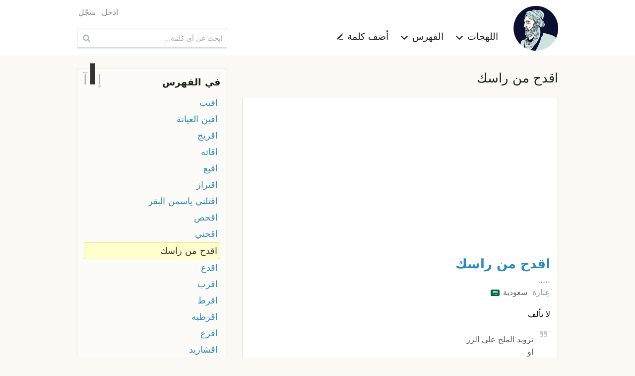

--- FILE ---
content_type: text/html; charset=UTF-8
request_url: https://ar.mo3jam.com/term/%D8%A7%D9%82%D8%AF%D8%AD%20%D9%85%D9%86%20%D8%B1%D8%A7%D8%B3%D9%83
body_size: 5211
content:
<!doctype html>
<html lang="ar">
<head>
	<title>معجم - اقدح من راسك</title>
    <meta charset="utf-8">
    <meta http-equiv="x-ua-compatible" content="ie=edge">
    <meta name="viewport" content="width=device-width,initial-scale=1">
     	<link rel="stylesheet" type="text/css" href="/fe/css/mo3jam-rtl.css?x5">
	<link rel="stylesheet" type="text/css" href="/fe/css/show.css?x5">
	<link rel="search" type="application/opensearchdescription+xml" title="معجم" href="/mo3jam-search-ar.xml">
    <link rel="canonical" href="https://ar.mo3jam.com/term/%D8%A7%D9%82%D8%AF%D8%AD%20%D9%85%D9%86%20%D8%B1%D8%A7%D8%B3%D9%83">
	<link rel="alternate" hreflang="ar" href="https://ar.mo3jam.com/term/%D8%A7%D9%82%D8%AF%D8%AD%20%D9%85%D9%86%20%D8%B1%D8%A7%D8%B3%D9%83">
	<link rel="alternate" hreflang="en" href="https://en.mo3jam.com/term/%D8%A7%D9%82%D8%AF%D8%AD%20%D9%85%D9%86%20%D8%B1%D8%A7%D8%B3%D9%83">
    <link rel="alternate" hreflang="x-default" href="https://ar.mo3jam.com/term/%D8%A7%D9%82%D8%AF%D8%AD%20%D9%85%D9%86%20%D8%B1%D8%A7%D8%B3%D9%83">
	<meta property="fb:app_id" content="90649242355">
	<meta property="og:site_name" content="Mo3jam معجم">
	<meta property="og:image" content="https://ar.mo3jam.com/fe/img/mo3jam-logo-180.png">
	<meta property="og:title" content="اقدح من راسك">
	<meta property="og:type" content="article">
	<meta property="og:url" content="https://mo3jam.com/term/%D8%A7%D9%82%D8%AF%D8%AD%20%D9%85%D9%86%20%D8%B1%D8%A7%D8%B3%D9%83">
	<meta property="og:description" content="تعريف مصطلح اقدح من راسك في اللهجات العامية">
    <script async src="//pagead2.googlesyndication.com/pagead/js/adsbygoogle.js"></script>
    <script>
        (adsbygoogle = window.adsbygoogle || []).push({
            google_ad_client: "ca-pub-5577468319354468",
            enable_page_level_ads: true
        });
    </script>
</head>
<body id="rtl">
<header id="header">
    <div class="header-proper row small-collapse medium-uncollapse">
        <nav id="site-nav" class="small-12 medium-8 columns">
            <div id="menu-toggle">
                <span class="icon-menu"></span>
            </div>
            <div id="site-identity">
                <a id="logo-link" href="/">
                    <picture>
                        <source srcset="/fe/img/mo3jam-logo-small-rtl.png" media="(max-width: 40em)">
                        <img id="site-logo" src="/fe/img/mo3jam-logo-large.png" alt="معجم" title="معجم">
                    </picture>
                </a>
            </div>
            <ul id="site-links">
                <li id="dialects-menu-item" class="site-item item-has-menu">
                    <a id="dialects-menu-link" class="site-link">اللهجات <span class="sup icon-chevron-down"></span></a>
                    <ul id="dialects-menu" class="site-link-menu">
                        <li><a href="/dialect/Saudi"><span class="flag SAA"></span> السعودية<div class="dialect-term-count">3139 مصطلح</div></a></li>
                        <li><a href="/dialect/Algerian"><span class="flag MAA_DZ"></span> الجزائرية<div class="dialect-term-count">2151 مصطلح</div></a></li>
                        <li><a href="/dialect/Moroccan"><span class="flag MAA_MA"></span> المغربية<div class="dialect-term-count">1008 مصطلح</div></a></li>
                        <li><a href="/dialect/Egyptian"><span class="flag EGA"></span> المصرية<div class="dialect-term-count">910 مصطلح</div></a></li>
                        <li><a href="/dialect/Tunisian"><span class="flag MAA_TN"></span> التونسية<div class="dialect-term-count">739 مصطلح</div></a></li>
                        <li><a href="/dialect/Yemeni"><span class="flag YEA"></span> اليمنية<div class="dialect-term-count">709 مصطلح</div></a></li>
                        <li><a href="/dialect/Syrian"><span class="flag LEA_SY"></span> السورية<div class="dialect-term-count">648 مصطلح</div></a></li>
                        <li><a href="/dialect/Iraqi"><span class="flag IRA"></span> العراقية<div class="dialect-term-count">636 مصطلح</div></a></li>
                        <li><a href="/dialect/Palestinian"><span class="flag LEA_PS"></span> الفلسطينية<div class="dialect-term-count">629 مصطلح</div></a></li>
                        <li><a href="/dialect/Emirati"><span class="flag GAA_AE"></span> الإماراتية<div class="dialect-term-count">594 مصطلح</div></a></li>
                        <li><a href="/dialect/Jordanian"><span class="flag LEA_JO"></span> الأردنية<div class="dialect-term-count">496 مصطلح</div></a></li>
                        <li><a href="/dialect/Sudanese"><span class="flag SUA"></span> السودانية<div class="dialect-term-count">484 مصطلح</div></a></li>
                        <li><a href="/dialect/Kuwaiti"><span class="flag GAA_KW"></span> الكويتية<div class="dialect-term-count">481 مصطلح</div></a></li>
                        <li><a href="/dialect/Libyan"><span class="flag MAA_LY"></span> الليبية<div class="dialect-term-count">437 مصطلح</div></a></li>
                        <li><a href="/dialect/Bahraini"><span class="flag GAA_BH"></span> البحرينية<div class="dialect-term-count">361 مصطلح</div></a></li>
                        <li><a href="/dialect/Lebanese"><span class="flag LEA_LB"></span> اللبنانية<div class="dialect-term-count">330 مصطلح</div></a></li>
                        <li><a href="/dialect/Qatari"><span class="flag GAA_QA"></span> القطرية<div class="dialect-term-count">317 مصطلح</div></a></li>
                        <li><a href="/dialect/Omani"><span class="flag GAA_OM"></span> العمانية<div class="dialect-term-count">257 مصطلح</div></a></li>
                        <li><a href="/dialect/Hassaniya"><span class="flag MAA_MR"></span> الحسانية<div class="dialect-term-count">99 مصطلح</div></a></li>
                                            </ul>
                </li>
                <li id="initials-menu-item"  class="site-item item-has-menu">
                    <a id="initials-menu-link" class="site-link">الفهرس <span class="sup icon-chevron-down"></span></a>
                    <ul id="initials-menu" class="site-link-menu">
                        <li><a href="/index/أ">أ</a></li><li><a href="/index/إ">إ</a></li><li><a href="/index/ا">ا</a></li><li><a href="/index/آ">آ</a></li><li><a href="/index/ب">ب</a></li><li><a href="/index/پ">پ</a></li><li><a href="/index/ت">ت</a></li><li><a href="/index/ث">ث</a></li><li><a href="/index/ج">ج</a></li><li><a href="/index/ڃ">ڃ</a></li><li><a href="/index/چ">چ</a></li><li><a href="/index/ح">ح</a></li><li><a href="/index/خ">خ</a></li><li><a href="/index/د">د</a></li><li><a href="/index/ذ">ذ</a></li><li><a href="/index/ر">ر</a></li><li><a href="/index/ز">ز</a></li><li><a href="/index/س">س</a></li><li><a href="/index/ش">ش</a></li><li><a href="/index/ص">ص</a></li><li><a href="/index/ض">ض</a></li><li><a href="/index/ط">ط</a></li><li><a href="/index/ظ">ظ</a></li><li><a href="/index/ع">ع</a></li><li><a href="/index/غ">غ</a></li><li><a href="/index/ف">ف</a></li><li><a href="/index/ڤ">ڤ</a></li><li><a href="/index/ڥ">ڥ</a></li><li><a href="/index/ق">ق</a></li><li><a href="/index/ڨ">ڨ</a></li><li><a href="/index/ك">ك</a></li><li><a href="/index/گ">گ</a></li><li><a href="/index/ل">ل</a></li><li><a href="/index/م">م</a></li><li><a href="/index/ن">ن</a></li><li><a href="/index/ه">ه</a></li><li><a href="/index/و">و</a></li><li><a href="/index/ي">ي</a></li>                    </ul>
                </li>
                <li class="site-item">
                    <a id="add-button" class="site-link" href="/term/add">أضف كلمة <span class="sup icon-pencil"></span></a>
                </li>
                                <li class="site-item hide-for-medium aux-mobile-links">
                                            <a href="/user/login">ادخل</a>                                            <a href="/user/register">سجّل</a>                                                                <a class="en" hreflang="en" lang="en" title="Browse Mo3jam in English" href="https://en.mo3jam.com/term/%D8%A7%D9%82%D8%AF%D8%AD%20%D9%85%D9%86%20%D8%B1%D8%A7%D8%B3%D9%83" rel="alternate"><span class="sup icon-language"></span> English</a>
                                    </li>
            </ul>
            <div class="headers-links-small show-for-small-only">
                <div class="header-link"><a href="/term/add">أضف كلمة </a></div>
                            </div>

        </nav>
        <div id="search-container" class="small-12 medium-4 columns">
            <div id="pre-header-links">
                <div id="user-nav">
                    <ul class="user-links">
                                                    <li><a href="/user/login">ادخل</a></li>
                                                    <li><a href="/user/register">سجّل</a></li>
                                            </ul>
                </div>
            </div>
            <form id="search-form" method="get" action="/search" role="search">
                <input id="search-input" maxlength="255" autocapitalize="off" autocomplete="off" autocorrect="off" spellcheck="false" tabindex="0" type="search" name="q" placeholder="ابحث عن أي كلمة..." value="" />
                <button id="search-button" class="sup" type="submit" title="ابحث عن أي كلمة...">&nbsp;</button>
            </form>
        </div>
    </div>
</header>

<main class="row">
<div id="content" class="small-12 medium-8 column">
<h1 id="def-page-heading" class="ar base-dir">اقدح من راسك</h1>
	<div id="definitions">
	<article id="d5830" class="def SAA">
    <header>
        <h2 class="def-term"><a href="/term/اقدح من راسك">اقدح من راسك</a>  </h2>
        <span class="def-term-tr ts ltr">.....</span>
    </header>
	<div class="def-main">
        <div class="dialects">
            <span>عِبَارة</span>  <a class="dialect" href="/dialect/Saudi">سعودية <span class="flag SAA"></span></a>         </div>
<div class="def-content ar cur-def" lang="ar"><div class="def-body">لا تألف</div><div class="example"><span class="sup example-icon"></span> تزويد الملح على الرز<br />
او<br />
تزويد السكر على الشاهي</div></div>	</div>
	<footer>
        <div class="def-actions">
            <div class="vote-links">
                <span class="action vote vote-down"><span class="digit-text">5</span></span>
                <span class="action vote vote-up"><span class="digit-text">4</span></span>
                            </div>
                        <div class="votes-bar" >
                <div class="up-votes-bar-fill" style="width:44.444444444444%"></div>
            </div>
            <div class="share-bar" data-def-id="d5830">
                <a class="action share-facebook"></a>
                <a class="action share-twitter"></a>
                <a class="action share-whatsapp"></a>
            </div>
        </div>
		<div class="info">
            <address>تأليف <span class="def-user">زائر</span></address>
			<time datetime="2014-05-16T16:16:03+00:00">16 مايو 2014</time>
		</div>
			</footer>
	</article>
    <article id="d5829" class="def SAA">
    <header>
        <h2 class="def-term"><a href="/term/اقدح من راسك">اقدح من راسك</a>  </h2>
        <span class="def-term-tr ts ltr">.....</span>
    </header>
	<div class="def-main">
        <div class="dialects">
            <span>عِبَارة</span>  <a class="dialect" href="/dialect/Saudi">سعودية <span class="flag SAA"></span></a>         </div>
<div class="def-content ar cur-def" lang="ar"><div class="def-body">لا تخربط</div><div class="example"><span class="sup example-icon"></span> تزويد الملح على الرز<br />
او<br />
تزويد السكر على الشاهي</div></div>        <aside class="related">
            <h6><span>مصطلحات ذات صلة:</span></h6>
            <ol class="related-terms">
                <li><a href="/term/تدوده#d15817"><span class="term-flags"><span class="flag GAA_BH"></span></span> تدوده</a></li>            </ol>
        </aside>
	</div>
	<footer>
        <div class="def-actions">
            <div class="vote-links">
                <span class="action vote vote-down"><span class="digit-text">10</span></span>
                <span class="action vote vote-up"><span class="digit-text">8</span></span>
                            </div>
                        <div class="votes-bar" >
                <div class="up-votes-bar-fill" style="width:44.444444444444%"></div>
            </div>
            <div class="share-bar" data-def-id="d5829">
                <a class="action share-facebook"></a>
                <a class="action share-twitter"></a>
                <a class="action share-whatsapp"></a>
            </div>
        </div>
		<div class="info">
            <address>تأليف <span class="def-user">زائر</span></address>
			<time datetime="2014-05-16T16:14:39+00:00">16 مايو 2014</time>
		</div>
			</footer>
	</article>
    
<ins class="adsbygoogle"
     style="display:block"
     data-ad-format="fluid"
     data-ad-layout-key="-gu-3+1f-3d+2z"
     data-ad-client="ca-pub-5577468319354468"
     data-ad-slot="8372010232"></ins>
<script>
    (adsbygoogle = window.adsbygoogle || []).push({});
</script>
	</div>

<div id="term-comments">
    <h5>التعليقات <span style="display:inline-block">(<fb:comments-count href="http://ar.mo3jam.com/term/اقدح من راسك"></fb:comments-count>)</span></h5>
	<fb:comments href="http://mo3jam.com/term/اقدح من راسك" num_posts="5" width="100%"></fb:comments>
    <script id="facebook-jssdk" async defer crossorigin="anonymous" src="https://connect.facebook.net/ar_AR/sdk.js"></script>
</div>
</div>
<aside id="aux" class="small-12 medium-4 column">

	<nav id="term-index-wrap" class="enclosure">
		<h4><a href="/index">في الفهرس</a></h4>
		<div id="initials-mini-wrap">
			<a id="prev-initial" href="/term/إبتل">إ</a>
			<a id="current-initial" href="/index/ا">ا</a>
			<a id="next-initial" href="/term/آ">آ</a>
		</div>
		<ul id="term-index" class="rtl">
						<li><a href="/term/افيب">افيب</a></li>
				<li><a href="/term/افين العيانة">افين العيانة</a></li>
				<li><a href="/term/اڤريج">اڤريج</a></li>
				<li><a href="/term/اقاته">اقاته</a></li>
				<li><a href="/term/اقبع">اقبع</a></li>
				<li><a href="/term/اقتراز">اقتراز</a></li>
				<li><a href="/term/اقتلني ياسمن البقر">اقتلني ياسمن البقر</a></li>
				<li><a href="/term/اقحص">اقحص</a></li>
				<li><a href="/term/اقحني">اقحني</a></li>
				<li class="current-term"><a href="/term/اقدح من راسك">اقدح من راسك</a></li>
				<li><a href="/term/اقدع">اقدع</a></li>
				<li><a href="/term/اقرب">اقرب</a></li>
				<li><a href="/term/اقرط">اقرط</a></li>
				<li><a href="/term/اقرطيه">اقرطيه</a></li>
				<li><a href="/term/اقرع">اقرع</a></li>
				<li><a href="/term/اقشاريد">اقشاريد</a></li>
				<li><a href="/term/اقشر">اقشر</a></li>
				<li><a href="/term/اقصفتلي ركبي">اقصفتلي ركبي</a></li>
				<li><a href="/term/اقضب">اقضب</a></li>
				<li><a href="/term/اقطب">اقطب</a></li>
				<li><a href="/term/اقطع براطمها">اقطع براطمها</a></li>
				<li><a href="/term/اقطع و اخس">اقطع و اخس</a></li>
				<li><a href="/term/اقطع واخس">اقطع واخس</a></li>
				<li><a href="/term/اقعد">اقعد</a></li>
				<li><a href="/term/اقعد واقف">اقعد واقف</a></li>
				<li><a href="/term/اقعد يا متناك هنا زي هناك">اقعد يا متناك هنا زي هناك</a></li>
				<li><a href="/term/اقعدي">اقعدي</a></li>
				<li><a href="/term/اقل">اقل</a></li>
				<li><a href="/term/اقلب الجرة على تمها بتطلع البنت لأمها">اقلب الجرة على تمها بتطلع البنت لأمها</a></li>
				<li><a href="/term/اقلب زومتك">اقلب زومتك</a></li>
						</ul>
	</nav>

	<!-- Def Page Skyscraper -->
	<ins class="adsbygoogle"
		 style="display:inline-block;width:300px;height:600px"
		 data-ad-client="ca-pub-5577468319354468"
		 data-ad-slot="7030596308"></ins>

	<script>
		(adsbygoogle = window.adsbygoogle || []).push({});
	</script>
</aside>
<div id="login-dialogue" class="overlay">
	<div id="dialogue-close-button" class="sup"></div>
    <h6 class="overlay-title">سجل الدخول للإستمرار</h6>
	<div class="message-row hidden"></div>
	<form method="post" action="/user/login" class="form"> 
		<input type="hidden" name="return" value="term/اقدح من راسك" />
	<div class="form-row">
		<div class="form-label s te">
			<label for="modal-email-input">البريد الإلكتروني</label>
		</div>
		<div class="control s">
			<input id="modal-email-input" type="text" class="text-input" autocomplete="email" name="email" placeholder="البريد الإلكتروني" />
		</div>
	</div>
	<div class="form-row">
		<div class="form-label s te">
			<label for="password">كلمة المرور</label>
		</div>
		<div class="control s">
			<div><input id="password" class="text-input" autocomplete="current-password" type="password" name="password" placeholder="كلمة المرور" /></div>
			<div class="remember-me"><label> <input type="checkbox" name="remember" value="true" checked="checked" /> &nbsp; تذكرني </label></div>
		</div>
	</div>
	<div class="form-row action-row">
        <div class="form-label s"></div>
		<div class="control s">
			<input class="form-button" type="submit" value="ادخل" />
			<span style="padding: 0 30px"> أو <a href="/user/register">كوّن حسابك</a> </span>
		</div>
	</div>

	</form>
</div></main>

<footer id="footer">
    <div class="row">
        <div class="small-12 medium-8 columns text ar">
                            جميع حقوق النسخ و النشر محفوظة &copy; 2009–2026                <br />
                المصطلحات والتعاريف المدخلة من قبل المستخدمين لا تعبر عن آراء ووجه نظر القائمين على الموقع
                <br />
                تواصلوا معنا عبر <a href="mailto:info@mo3jam.com">info@mo3jam.com</a>
                        <br />
            <div>
                <a href="https://www.facebook.com/mo3jami"><span class="sup icon-facebook"></span></a> <a href="https://twitter.com/mo3jam"><span class="sup icon-twitter"></span></a> <a href="https://instagram.com/mo3jam"><span class="sup icon-instagram"></span></a>
            </div>
        </div>
        <div class="small-12 medium-4 columns">
                        <div class="en text"><a class="locale" title="Browse Mo3jam in English" href="https://en.mo3jam.com/term/%D8%A7%D9%82%D8%AF%D8%AD%20%D9%85%D9%86%20%D8%B1%D8%A7%D8%B3%D9%83" rel="alternate" hreflang="en" lang="en"><span class="sup icon-language"></span> English</a></div>
                    </div>
    </div>
</footer>
<div id="bg-overlay">&nbsp;</div>
<div id="fb-root"></div>
<script defer src="/fe/js/mo3jam.pack.min.js?x6"></script>
<script>
    (function(i,s,o,g,r,a,m){i['GoogleAnalyticsObject']=r;i[r]=i[r]||function(){
        (i[r].q=i[r].q||[]).push(arguments)},i[r].l=1*new Date();a=s.createElement(o),
        m=s.getElementsByTagName(o)[0];a.async=1;a.src=g;m.parentNode.insertBefore(a,m)
    })(window,document,'script','//www.google-analytics.com/analytics.js','ga');

    ga('create', 'UA-703567-7', 'auto', {'legacyCookieDomain': 'mo3jam.com'});
    ga('send', 'pageview');
</script>
</body></html>

--- FILE ---
content_type: text/html; charset=utf-8
request_url: https://www.google.com/recaptcha/api2/aframe
body_size: 266
content:
<!DOCTYPE HTML><html><head><meta http-equiv="content-type" content="text/html; charset=UTF-8"></head><body><script nonce="nZnsq4rsGC8WCD2nl4p5pA">/** Anti-fraud and anti-abuse applications only. See google.com/recaptcha */ try{var clients={'sodar':'https://pagead2.googlesyndication.com/pagead/sodar?'};window.addEventListener("message",function(a){try{if(a.source===window.parent){var b=JSON.parse(a.data);var c=clients[b['id']];if(c){var d=document.createElement('img');d.src=c+b['params']+'&rc='+(localStorage.getItem("rc::a")?sessionStorage.getItem("rc::b"):"");window.document.body.appendChild(d);sessionStorage.setItem("rc::e",parseInt(sessionStorage.getItem("rc::e")||0)+1);localStorage.setItem("rc::h",'1769003883298');}}}catch(b){}});window.parent.postMessage("_grecaptcha_ready", "*");}catch(b){}</script></body></html>